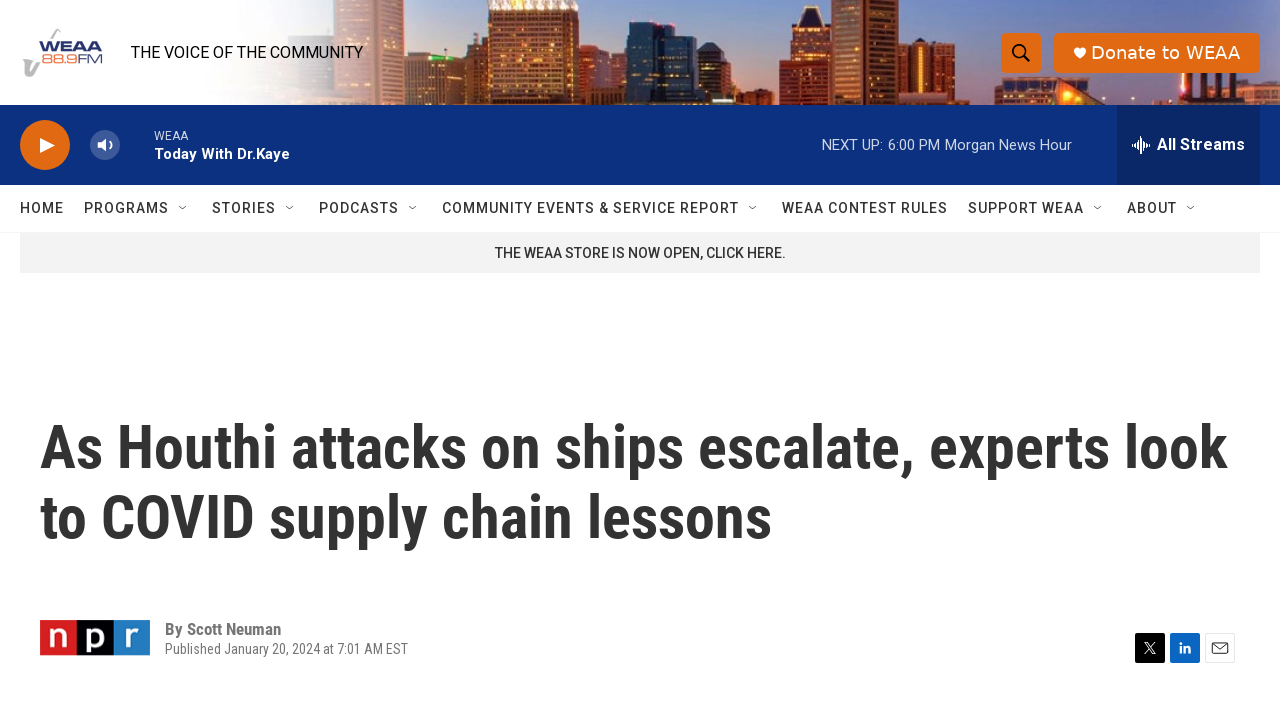

--- FILE ---
content_type: text/html
request_url: https://apps.npr.org/dailygraphics/graphics/houthis-shipping-20240119/?initialWidth=700&childId=responsive-embed-houthis-shipping-20240119&parentTitle=As%20Houthi%20attacks%20on%20ships%20escalate%2C%20experts%20look%20to%20COVID%20supply%20chain%20lessons&parentUrl=https%3A%2F%2Fwww.weaa.org%2F2024-01-20%2Fas-houthi-attacks-on-ships-escalate-experts-look-to-covid-supply-chain-lessons
body_size: 2094
content:
<!doctype html>
<html lang="en">

<head>
    <meta charset="utf-8">
    <title>houthis-shipping-20240119</title>
    <meta name="viewport" content="width=device-width">
    <meta name="robots" content="noindex" />
    <base target="_blank">
    <link rel="stylesheet" href="./graphic.css">
    <script>window.GOOGLE_ANALYTICS_ID = "UA-5828686-75";</script>
    <!-- GDPR compliance -->
    <script src="https://apps.npr.org/gdpr/gdprCompliance.js"></script>
</head>
<body>


<h1>An example of possible altered shipping<span class="widont">&nbsp;</span>routes</h1>



<h2>Many shipping companies are bypassing the Red Sea and rerouting ships around South Africa&#8217;s Cape of Good Hope to avoid the threat of Houthi<span class="widont">&nbsp;</span>attacks.</h2>


<div id="graphic" class="graphic" role="img"
  
>
    
<!-- Generated by ai2html v0.115.5 - 2024-01-19 18:18 -->
<!-- ai file: ai2html-map.ai -->
<style media="screen,print">
	#g-_ai2html-map-box ,
	#g-_ai2html-map-box .g-artboard {
		margin:0 auto;
	}
	#g-_ai2html-map-box p {
		margin:0;
	}
	#g-_ai2html-map-box .g-aiAbs {
		position:absolute;
	}
	#g-_ai2html-map-box .g-aiImg {
		position:absolute;
		top:0;
		display:block;
		width:100% !important;
	}
	#g-_ai2html-map-box .g-aiSymbol {
		position: absolute;
		box-sizing: border-box;
	}
	#g-_ai2html-map-box .g-aiPointText p { white-space: nowrap; }
	#g-_ai2html-map-wide {
		position:relative;
		overflow:hidden;
	}
	#g-_ai2html-map-wide p {
		font-weight:500;
		line-height:15px;
		height:auto;
		opacity:1;
		letter-spacing:0.04em;
		font-size:14px;
		text-align:left;
		color:rgb(51,51,51);
		text-transform:none;
		padding-bottom:0;
		padding-top:0;
		mix-blend-mode:normal;
		font-style:normal;
		position:static;
	}
	#g-_ai2html-map-wide .g-pstyle0 {
		height:15px;
		text-align:center;
	}
	#g-_ai2html-map-wide .g-pstyle1 {
		font-weight:700;
		height:15px;
		text-align:center;
		color:rgb(227,141,44);
	}
	#g-_ai2html-map-wide .g-pstyle2 {
		font-family:georgia,'times new roman',times,serif;
		font-weight:normal;
		font-style:italic;
		line-height:13px;
		height:13px;
		letter-spacing:0.2em;
		font-size:12px;
		text-align:center;
		color:rgb(96,173,191);
	}
	#g-_ai2html-map-wide .g-pstyle3 {
		font-family:georgia,'times new roman',times,serif;
		font-weight:normal;
		font-style:italic;
		line-height:14px;
		height:14px;
		letter-spacing:0.2em;
		font-size:12px;
		text-align:center;
		color:rgb(84,84,84);
	}
	#g-_ai2html-map-wide .g-pstyle4 {
		font-weight:700;
		height:15px;
		text-align:center;
		color:rgb(23,128,126);
	}
	#g-_ai2html-map-medium {
		position:relative;
		overflow:hidden;
	}
	#g-_ai2html-map-medium p {
		font-weight:500;
		line-height:12px;
		height:auto;
		opacity:1;
		letter-spacing:0.04em;
		font-size:12px;
		text-align:left;
		color:rgb(51,51,51);
		text-transform:none;
		padding-bottom:0;
		padding-top:0;
		mix-blend-mode:normal;
		font-style:normal;
		position:static;
	}
	#g-_ai2html-map-medium .g-pstyle0 {
		height:12px;
		text-align:center;
	}
	#g-_ai2html-map-medium .g-pstyle1 {
		font-family:georgia,'times new roman',times,serif;
		font-weight:normal;
		font-style:italic;
		line-height:14px;
		height:14px;
		letter-spacing:0.2em;
		text-align:center;
		color:rgb(96,173,191);
	}
	#g-_ai2html-map-medium .g-pstyle2 {
		font-weight:700;
		height:12px;
		text-align:center;
		color:rgb(227,141,44);
	}
	#g-_ai2html-map-medium .g-pstyle3 {
		font-family:georgia,'times new roman',times,serif;
		font-weight:normal;
		font-style:italic;
		line-height:14px;
		height:14px;
		letter-spacing:0.2em;
		text-align:center;
		color:rgb(84,84,84);
	}
	#g-_ai2html-map-medium .g-pstyle4 {
		font-weight:700;
		height:12px;
		text-align:center;
		color:rgb(23,128,126);
	}
	#g-_ai2html-map-small {
		position:relative;
		overflow:hidden;
	}
	#g-_ai2html-map-small p {
		font-weight:500;
		line-height:12px;
		height:auto;
		opacity:1;
		letter-spacing:0.04em;
		font-size:12px;
		text-align:left;
		color:rgb(51,51,51);
		text-transform:none;
		padding-bottom:0;
		padding-top:0;
		mix-blend-mode:normal;
		font-style:normal;
		position:static;
	}
	#g-_ai2html-map-small .g-pstyle0 {
		height:12px;
		text-align:center;
	}
	#g-_ai2html-map-small .g-pstyle1 {
		font-family:georgia,'times new roman',times,serif;
		font-weight:normal;
		font-style:italic;
		height:12px;
		letter-spacing:0.2em;
		font-size:11px;
		text-align:center;
		color:rgb(96,173,191);
	}
	#g-_ai2html-map-small .g-pstyle2 {
		font-weight:700;
		line-height:13px;
		height:13px;
		text-align:center;
		color:rgb(227,141,44);
	}
	#g-_ai2html-map-small .g-pstyle3 {
		font-weight:700;
		line-height:13px;
		height:13px;
		text-align:center;
		color:rgb(23,128,126);
	}
	#g-_ai2html-map-small .g-pstyle4 {
		font-family:georgia,'times new roman',times,serif;
		font-weight:normal;
		font-style:italic;
		height:12px;
		letter-spacing:0.2em;
		font-size:11px;
		text-align:center;
		color:rgb(84,84,84);
	}

</style>

<div id="g-_ai2html-map-box" class="ai2html">

	<!-- Artboard: wide -->
	<div id="g-_ai2html-map-wide" class="g-artboard" style="min-width: 730px;" data-aspect-ratio="1.33" data-min-width="730">
<div style="padding: 0 0 75.1611% 0;"></div>
		<img id="g-_ai2html-map-wide-img" class="g-_ai2html-map-wide-img g-aiImg" alt="" src="img/_ai2html-map-wide.jpg"/>
		<div id="city-name" class="g-text g-aiAbs g-aiPointText" style="top:20.8525%;margin-top:-15.4px;left:30.438%;margin-left:-45.5px;width:91px;">
			<p class="g-pstyle0">Hamburg,</p>
			<p class="g-pstyle0">Germany</p>
		</div>
		<div id="route-label" class="g-text g-aiAbs g-aiPointText" style="top:29.9654%;margin-top:-15.4px;left:12.5068%;margin-left:-64.5px;width:129px;">
			<p class="g-pstyle1">Possible route </p>
			<p class="g-pstyle1">before attacks</p>
		</div>
		<div id="g-ai0-3" class="g-text g-aiAbs g-aiPointText" style="top:41.1715%;margin-top:-13.9px;left:47.6615%;margin-left:-25px;width:50px;">
			<p class="g-pstyle2">Red</p>
			<p class="g-pstyle2">Sea</p>
		</div>
		<div id="city-name" class="g-text g-aiAbs g-aiPointText" style="top:41.9944%;margin-top:-15.4px;left:84.1187%;margin-left:-51.5px;width:103px;">
			<p class="g-pstyle0">Hong Kong,</p>
			<p class="g-pstyle0">China</p>
		</div>
		<div id="city-name" class="g-text g-aiAbs g-aiPointText" style="top:60.0378%;margin-top:-15.4px;left:47.6007%;margin-left:-63px;width:126px;">
			<p class="g-pstyle0">Majority of</p>
			<p class="g-pstyle0">Houthi attacks</p>
		</div>
		<div id="g-ai0-6" class="g-text g-aiAbs g-aiPointText" style="top:84.7309%;margin-top:-14.9px;left:21.6952%;margin-left:-51.5px;width:103px;">
			<p class="g-pstyle3">Cape of</p>
			<p class="g-pstyle3">Good Hope</p>
		</div>
		<div id="route-label" class="g-text g-aiAbs g-aiPointText" style="top:89.1989%;margin-top:-15.4px;left:37.1248%;margin-left:-64.5px;width:129px;">
			<p class="g-pstyle4">Possible route </p>
			<p class="g-pstyle4">after attacks</p>
		</div>
	</div>

	<!-- Artboard: medium -->
	<div id="g-_ai2html-map-medium" class="g-artboard" style="min-width: 500px;max-width: 729px;max-height: 583px" data-aspect-ratio="1.25" data-min-width="500" data-max-width="729">
<div style="padding: 0 0 79.9798% 0;"></div>
		<img id="g-_ai2html-map-medium-img" class="g-_ai2html-map-medium-img g-aiImg" alt="" src="img/_ai2html-map-medium.jpg"/>
		<div id="city-name" class="g-text g-aiAbs g-aiPointText" style="top:19.6371%;margin-top:-12.5px;left:23.0974%;margin-left:-40.5px;width:81px;">
			<p class="g-pstyle0">Hamburg,</p>
			<p class="g-pstyle0">Germany</p>
		</div>
		<div id="city-name" class="g-text g-aiAbs g-aiPointText" style="top:43.8932%;margin-top:-12.5px;left:87.9368%;margin-left:-45.5px;width:91px;">
			<p class="g-pstyle0">Hong Kong,</p>
			<p class="g-pstyle0">China</p>
		</div>
		<div id="g-ai1-3" class="g-text g-aiAbs g-aiPointText" style="top:44.7358%;margin-top:-14.9px;left:45.7402%;margin-left:-25px;width:50px;">
			<p class="g-pstyle1">Red</p>
			<p class="g-pstyle1">Sea</p>
		</div>
		<div id="route-label" class="g-text g-aiAbs g-aiPointText" style="top:45.831%;margin-top:-12.3px;left:25.4847%;margin-left:-55px;width:110px;">
			<p class="g-pstyle2">Possible route </p>
			<p class="g-pstyle2">before attacks</p>
		</div>
		<div id="city-name" class="g-text g-aiAbs g-aiPointText" style="top:62.898%;margin-top:-12.5px;left:44.1764%;margin-left:-55.5px;width:111px;">
			<p class="g-pstyle0">Majority of</p>
			<p class="g-pstyle0">Houthi attacks</p>
		</div>
		<div id="g-ai1-6" class="g-text g-aiAbs g-aiPointText" style="top:91.9977%;margin-top:-14.9px;left:11.5784%;margin-left:-51.5px;width:103px;">
			<p class="g-pstyle3">Cape of</p>
			<p class="g-pstyle3">Good Hope</p>
		</div>
		<div id="route-label" class="g-text g-aiAbs g-aiPointText" style="top:94.3433%;margin-top:-12.3px;left:47.338%;margin-left:-55px;width:110px;">
			<p class="g-pstyle4">Possible route </p>
			<p class="g-pstyle4">after attacks</p>
		</div>
	</div>

	<!-- Artboard: small -->
	<div id="g-_ai2html-map-small" class="g-artboard" style="max-width: 499px;max-height: 446px" data-aspect-ratio="1.118" data-min-width="0" data-max-width="499">
<div style="padding: 0 0 89.4773% 0;"></div>
		<img id="g-_ai2html-map-small-img" class="g-_ai2html-map-small-img g-aiImg" alt="" src="img/_ai2html-map-small.jpg"/>
		<div id="city-name" class="g-text g-aiAbs g-aiPointText" style="top:13.543%;margin-top:-12.4px;left:22.1901%;margin-left:-40.5px;width:81px;">
			<p class="g-pstyle0">Hamburg,</p>
			<p class="g-pstyle0">Germany</p>
		</div>
		<div id="city-name" class="g-text g-aiAbs g-aiPointText" style="top:38.8753%;margin-top:-12.4px;left:88.0683%;margin-left:-45.5px;width:91px;">
			<p class="g-pstyle0">Hong Kong,</p>
			<p class="g-pstyle0">China</p>
		</div>
		<div id="g-ai2-3" class="g-text g-aiAbs g-aiPointText" style="top:39.7953%;margin-top:-12.8px;left:49.3703%;margin-left:-24px;width:48px;">
			<p class="g-pstyle1">Red</p>
			<p class="g-pstyle1">Sea</p>
		</div>
		<div id="route-label" class="g-text g-aiAbs g-aiPointText" style="top:44.8359%;margin-top:-13.4px;left:23.3086%;margin-left:-57px;width:114px;">
			<p class="g-pstyle2">Possible route </p>
			<p class="g-pstyle2">before attacks</p>
		</div>
		<div id="city-name" class="g-text g-aiAbs g-aiPointText" style="top:62.345%;margin-top:-12.4px;left:40.1308%;margin-left:-55.5px;width:111px;">
			<p class="g-pstyle0">Majority of</p>
			<p class="g-pstyle0">Houthi attacks</p>
		</div>
		<div id="route-label" class="g-text g-aiAbs g-aiPointText" style="top:90.285%;margin-top:-13.4px;left:63.8686%;margin-left:-57px;width:114px;">
			<p class="g-pstyle3">Possible route </p>
			<p class="g-pstyle3">after attacks</p>
		</div>
		<div id="g-ai2-7" class="g-text g-aiAbs g-aiPointText" style="top:94.1853%;margin-top:-12.8px;left:13.0957%;margin-left:-48.5px;width:97px;">
			<p class="g-pstyle4">Cape of</p>
			<p class="g-pstyle4">Good Hope</p>
		</div>
	</div>

</div>

<!-- End ai2html - 2024-01-19 18:18 -->

</div>



<div class="footer">
  
  <p>Credit: Connie Hanzhang Jin/NPR</p>
</div>

<script src="./graphic.js"></script>

</body>
</html>

--- FILE ---
content_type: text/html; charset=utf-8
request_url: https://www.google.com/recaptcha/api2/aframe
body_size: 264
content:
<!DOCTYPE HTML><html><head><meta http-equiv="content-type" content="text/html; charset=UTF-8"></head><body><script nonce="2ehorJ343fIngpuJKxOofw">/** Anti-fraud and anti-abuse applications only. See google.com/recaptcha */ try{var clients={'sodar':'https://pagead2.googlesyndication.com/pagead/sodar?'};window.addEventListener("message",function(a){try{if(a.source===window.parent){var b=JSON.parse(a.data);var c=clients[b['id']];if(c){var d=document.createElement('img');d.src=c+b['params']+'&rc='+(localStorage.getItem("rc::a")?sessionStorage.getItem("rc::b"):"");window.document.body.appendChild(d);sessionStorage.setItem("rc::e",parseInt(sessionStorage.getItem("rc::e")||0)+1);localStorage.setItem("rc::h",'1769033907873');}}}catch(b){}});window.parent.postMessage("_grecaptcha_ready", "*");}catch(b){}</script></body></html>

--- FILE ---
content_type: text/css
request_url: https://apps.npr.org/dailygraphics/graphics/houthis-shipping-20240119/graphic.css
body_size: 1235
content:
* {
  box-sizing: border-box;
  -webkit-tap-highlight-color: transparent;
}
html {
  -webkit-text-size-adjust: none;
}
body {
  background-color: #fff;
  margin: 0;
  padding: 33px 0;
  font: 14px/1.4 'Helvetica Neue', 'Helvetica', 'Arial', sans-serif;
  color: #555;
  touch-action: manipulation;
}
img,
svg {
  max-width: 100%;
}
h1 {
  margin: 0 0 33px 0;
  font-size: 20px;
  color: #666;
  font-family: 'Lato', 'Helvetica Neue', 'Helvetica', 'Arial', sans-serif;
  font-weight: normal;
  line-height: 1.3;
  font-weight: 400;
  -webkit-font-smoothing: antialiased;
}
h2 {
  font-weight: normal;
  color: #777;
  font-size: 12px;
  margin: -22px 0 22px 0;
  line-height: 1.6;
}
h3 {
  font-family: 'Source Sans Pro', 'Helvetica Neue', 'Helvetica', 'Arial', sans-serif;
  font-weight: 600;
  letter-spacing: 0.01em;
  text-transform: uppercase;
  letter-spacing: 0.05em;
  -webkit-font-smoothing: antialiased;
  margin: 0 0 15px 0;
  padding-top: 0;
  line-height: 1.2;
  font-size: 12px;
  color: #333;
}
.nowrap {
  white-space: nowrap;
}
.footnotes {
  margin-bottom: 20px;
}
.footnotes h4 {
  margin: 2px 0 7px 0;
  color: #666;
  font-size: 11px;
}
.footnotes p,
.footer p {
  margin: 2px 0 0 0;
  font-size: 11px;
  line-height: 1.7;
  color: #999;
}
.footer p {
  font-style: italic;
}
.footer p em {
  font-style: normal;
}
.footnotes p strong {
  color: #666;
}
a,
a:link,
a:visited {
  color: #4774CC;
  text-decoration: none;
}
a:hover,
a:active {
  color: #bccae5;
}
.graphic-wrapper {
  position: relative;
}
.graphic {
  position: relative;
  margin-bottom: 11px;
}
.graphic::after {
  content: "";
  display: block;
  height: 0;
  clear: both;
}
.graphic img {
  max-width: 100%;
  height: auto;
}
.key {
  margin: -11px 0 33px 0;
  padding: 0;
  list-style-type: none;
}
.key .key-item {
  display: inline-block;
  margin: 0 18px 0 0;
  padding: 0;
  line-height: 15px;
}
.key .key-item b {
  display: inline-block;
  width: 15px;
  height: 15px;
  margin-right: 6px;
  float: left;
}
.key .key-item label {
  white-space: nowrap;
  font-size: 12px;
  color: #666;
  font-weight: normal;
  -webkit-font-smoothing: antialiased;
}
svg {
  overflow: hidden;
}
.axis {
  font-size: 11px;
  -webkit-font-smoothing: antialiased;
  fill: #999;
}
.axis path,
.axis line {
  fill: none;
  stroke: #ccc;
  shape-rendering: crispEdges;
}
.axis.y path {
  display: none;
}
.axis.y .tick line {
  display: none;
}
.grid path {
  display: none;
}
.grid .tick {
  stroke: #eee;
  color: #eee;
  stroke-width: 1px;
  shape-rendering: crispEdges;
}
.grid.y g:first-child line {
  display: none;
}
.zero-line {
  stroke: #666;
  stroke-width: 1px;
  shape-rendering: crispEdges;
}
line,
rect {
  shape-rendering: crispEdges;
}
.bars rect {
  fill: #17807E;
}
.labels {
  position: absolute;
  margin: 0;
  padding: 0;
  list-style-type: none;
  border: none;
}
.labels li {
  position: absolute;
  text-align: right;
  font-size: 12px;
  line-height: 1.3;
  color: #666;
  display: table;
  -webkit-font-smoothing: antialiased;
}
.labels li span {
  display: table-cell;
  vertical-align: middle;
}
.value text {
  font-size: 10px;
  -webkit-font-smoothing: antialiased;
}
.value text.in {
  fill: #fff;
}
.value text.out {
  fill: #999;
}
body.hp {
  padding-top: 0;
  padding-bottom: 10px;
}
body.childlink {
  margin-left: auto;
  margin-right: auto;
  max-width: 800px;
}
img:not([alt]) {
  outline: 3px solid red;
}
[role="img"] img:not([alt]) {
  outline: none;
}
.sr-only {
  opacity: 0;
  position: absolute;
  left: -1000px;
  clip: inset(0, 0, 0, 0);
  width: 1px;
  height: 1px;
}
.graphic img {
  pointer-events: none;
}
@media screen and (min-width: 730px) {
  #g-_ai2html-map-small,
  #g-_ai2html-map-medium {
    display: none;
  }
}
@media screen and (max-width: 729px) and (min-width: 500px) {
  #g-_ai2html-map-small,
  #g-_ai2html-map-wide {
    display: none;
  }
}
@media screen and (max-width: 499px) {
  #g-_ai2html-map-medium,
  #g-_ai2html-map-wide {
    display: none;
  }
}
#city-name {
  background: white;
  width: fit-content;
  box-shadow: 0px 0px 3px 3px white;
}
.graphic,
h1,
h2 {
  margin-left: auto;
  margin-right: auto;
  max-width: 650px;
  text-align: center;
}
.footer,
.footnotes {
  margin-left: auto;
  margin-right: auto;
  max-width: 650px;
}


--- FILE ---
content_type: application/javascript
request_url: https://apps.npr.org/dailygraphics/graphics/houthis-shipping-20240119/graphic.js
body_size: 4148
content:
(function (global, factory) {
  typeof exports === 'object' && typeof module !== 'undefined' ? module.exports = factory() :
  typeof define === 'function' && define.amd ? define(factory) :
  (global = typeof globalThis !== 'undefined' ? globalThis : global || self, global.dailygraphics = factory());
})(this, (function () { 'use strict';

  var graphic = {};

  var classify = function (str) {
    return (str + "").toLowerCase().replace(/\s+/g, '-') // Replace spaces with -
    .replace(/[^\w\-]+/g, '') // Remove all non-word chars
    .replace(/\-\-+/g, '-') // Replace multiple - with single -
    .replace(/^-+/, '') // Trim - from start of text
    .replace(/-+$/, ''); // Trim - from end of text
  };

  var colors = {
    "red1": "#6C2315",
    "red2": "#A23520",
    "red3": "#D8472B",
    "red4": "#E27560",
    "red5": "#ECA395",
    "red6": "#F5D1CA",
    "orange1": "#714616",
    "orange2": "#AA6A21",
    "orange3": "#E38D2C",
    "orange4": "#EAAA61",
    "orange5": "#F1C696",
    "orange6": "#F8E2CA",
    "yellow1": "#77631B",
    "yellow2": "#B39429",
    "yellow3": "#EFC637",
    "yellow4": "#F3D469",
    "yellow5": "#F7E39B",
    "yellow6": "#FBF1CD",
    "teal1": "#0B403F",
    "teal2": "#11605E",
    "teal3": "#17807E",
    "teal4": "#51A09E",
    "teal5": "#8BC0BF",
    "teal6": "#C5DFDF",
    "blue1": "#28556F",
    "blue2": "#3D7FA6",
    "blue3": "#51AADE",
    "blue4": "#7DBFE6",
    "blue5": "#A8D5EF",
    "blue6": "#D3EAF7"
  };

  var fmtComma = s => s.toLocaleString("en-US").replace(/\.0+$/, "");

  var getAPMonth$1 = function (date) {
    var apMonths = ["Jan.", "Feb.", "March", "April", "May", "June", "July", "Aug.", "Sept.", "Oct.", "Nov.", "Dec."];
    var thisMonth = date.getMonth();
    return apMonths[thisMonth];
  };

  var getAPMonth = getAPMonth$1;
  var formatters = {
    // 81
    yearAbbrev: d => (d.getFullYear() + "").slice(-2),
    // 1981
    yearFull: d => d.getFullYear(),
    // 7, 1981
    dayYear: d => d.getDate() + ", " + d.getFullYear(),
    // Nov. 7
    monthDay: d => getAPMonth(d) + " " + d.getDate(),
    // Nov. 7, 1981
    dateFull: d => getAPMonth(d) + " " + formatters.dayYear(d)
  };
  var formatDate = formatters;

  var formatStyle = function (props) {
    var s = "";

    for (var key in props) {
      s += `${key}: ${props[key].toString()}; `;
    }

    return s;
  };

  var getLocation = function (href) {
    var l = document.createElement("a");
    l.href = href;
    return l;
  };

  var getParameterByName$2 = function (name) {
    return new URLSearchParams(window.location.search).get(name);
  };

  /*
   * Checks if we are in production based on the url hostname
   * When embedded with pym it checks the parentUrl param
   * - If a url is given checks that
   * - If no url is given checks window.location.href
   */

  var isProduction = function () {
    let u = arguments.length > 0 && arguments[0] !== undefined ? arguments[0] : window.location.href;
    var url = new URL(u);
    var parentURL = url.searchParams.get("parentUrl");

    if (parentURL) {
      var parent = new URL(parentURL);
      return !parent.hostname.match(/^localhost|^stage-|^www-s1/i);
    }

    return true;
  };

  var makeTranslate = (x, y) => `translate(${x}, ${y})`;

  var urlToLocation$1 = function (url) {
    var a = document.createElement('a');
    a.href = url;
    return a;
  };

  /*
  * Wrap a block of SVG text to a given width
  * adapted from http://bl.ocks.org/mbostock/7555321
  */

  var wrapText = function (texts, width, lineHeight) {
    var eachText = function (text) {
      // work with arrays as well
      var words = text.textContent.split(/\s+/).reverse();
      var word = null;
      var line = [];
      var lineNumber = 0;
      var x = text.getAttribute("x") || 0;
      var y = text.getAttribute("y") || 0;
      var dx = parseFloat(text.getAttribute("dx")) || 0;
      var dy = parseFloat(text.getAttribute("dy")) || 0;
      text.textContent = "";
      var NS = "http://www.w3.org/2000/svg";
      var tspan = document.createElementNS(NS, "tspan");
      text.appendChild(tspan);
      var attrs = {
        x,
        y,
        dx: dx + "px",
        dy: dy + "px"
      };

      for (var k in attrs) {
        tspan.setAttribute(k, attrs[k]);
      }

      while (word = words.pop()) {
        line.push(word);
        tspan.textContent = line.join(" ");

        if (tspan.getComputedTextLength() > width) {
          line.pop();
          tspan.textContent = line.join(" ");
          line = [word];
          lineNumber += 1;
          tspan = document.createElementNS(NS, "tspan");
          text.appendChild(tspan);
          var attrs = {
            x,
            y,
            dx: dx + "px",
            dy: lineNumber * lineHeight + dy + "px"
          };

          for (var k in attrs) {
            tspan.setAttribute(k, attrs[k]);
          }

          tspan.textContent = word;
        }
      }
    }; // convert D3 to array


    if ("each" in texts) {
      // call D3-style
      texts = texts.nodes();
    }

    texts.forEach(eachText);
  };

  /*
   * Basic Javascript helpers used in analytics.js and graphics code.
   */
  var helpers = {
    classify: classify,
    COLORS: colors,
    fmtComma: fmtComma,
    formatDate: formatDate,
    formatStyle: formatStyle,
    getAPMonth: getAPMonth$1,
    getLocation: getLocation,
    getParameterByName: getParameterByName$2,
    isProduction: isProduction,
    makeTranslate: makeTranslate,
    urlToLocation: urlToLocation$1,
    wrapText: wrapText
  };

  /*
  These strings, e.g. 'C0001', come from OneTrust, and can be edited in the "categorizations" section of OneTrust's app.
  Be sure to update this file if you make changes in OneTrust's app.
  This file also exists in the DM and ID/Auth codebases
   */
  const STRICTLY_NECESSARY = 'C0001';
  const PERFORMANCE_AND_ANALYTICS = 'C0002';
  const FUNCTIONAL = 'C0003';
  const TARGETING_AND_SPONSOR = 'C0004';
  const SOCIAL_MEDIA = 'C0005';

  function hasConsentedTo(category) {
    // checking for "window" because this could run in a windowless unit-test environment
    if (window && typeof window.OnetrustActiveGroups !== 'undefined') {
      return window.OnetrustActiveGroups.split(',').includes(category);
    }

    return true;
  }

  var dataConsent = {
    STRICTLY_NECESSARY,
    PERFORMANCE_AND_ANALYTICS,
    FUNCTIONAL,
    TARGETING_AND_SPONSOR,
    SOCIAL_MEDIA,
    hasConsentedTo
  };

  /*
   * Module for tracking standardized analytics.
   */
  var {
    getParameterByName: getParameterByName$1,
    urlToLocation
  } = helpers;
  var DataConsent = dataConsent;

  (function () {
    var googleAnalyticsAlreadyInitialized = false;
    /*
     * Google Analytics
     */

    var DIMENSION_PARENT_URL = 'dimension1';
    var DIMENSION_PARENT_HOSTNAME = 'dimension2';
    var DIMENSION_PARENT_INITIAL_WIDTH = 'dimension3';

    var setupGoogle = function () {
      // Bail early if opted out of Performance and Analytics consent groups
      if (!DataConsent.hasConsentedTo(DataConsent.PERFORMANCE_AND_ANALYTICS)) return;

      (function (i, s, o, g, r, a, m) {
        i['GoogleAnalyticsObject'] = r;
        i[r] = i[r] || function () {
          (i[r].q = i[r].q || []).push(arguments);
        }, i[r].l = 1 * new Date();
        a = s.createElement(o), m = s.getElementsByTagName(o)[0];
        a.async = 1;
        a.src = g;
        m.parentNode.insertBefore(a, m);
      })(window, document, 'script', 'https://www.google-analytics.com/analytics.js', 'ga');

      ga('create', window.GOOGLE_ANALYTICS_ID, 'auto'); // By default Google tracks the query string, but we want to ignore it.

      var location = window.location.protocol + '//' + window.location.hostname + window.location.pathname;
      ga('set', 'location', location);
      ga('set', 'page', window.location.pathname); // Custom dimensions & metrics

      var parentUrl = getParameterByName$1('parentUrl') || '';
      var parentHostname = '';

      if (parentUrl) {
        parentHostname = urlToLocation(parentUrl).hostname;
      }

      var initialWidth = getParameterByName$1('initialWidth') || '';
      var customData = {};
      customData[DIMENSION_PARENT_URL] = parentUrl;
      customData[DIMENSION_PARENT_HOSTNAME] = parentHostname;
      customData[DIMENSION_PARENT_INITIAL_WIDTH] = initialWidth; // Track pageview

      ga('send', 'pageview', customData);
      googleAnalyticsAlreadyInitialized = true;
    };
    /*
     * Event tracking.
     */


    var trackEvent = function (eventName, label, value) {
      // Bail early if opted out of Performance and Analytics consent groups
      if (!DataConsent.hasConsentedTo(DataConsent.PERFORMANCE_AND_ANALYTICS)) return;
      var eventData = {
        'hitType': 'event',
        'eventCategory': document.title,
        'eventAction': eventName
      };

      if (label) {
        eventData['eventLabel'] = label;
      }

      if (value) {
        eventData['eventValue'] = value;
      } // Track details about the parent with each event


      var parentUrl = getParameterByName$1('parentUrl') || '';
      var parentHostname = '';

      if (parentUrl) {
        parentHostname = urlToLocation(parentUrl).hostname;
      }

      eventData[DIMENSION_PARENT_URL] = parentUrl;
      eventData[DIMENSION_PARENT_HOSTNAME] = parentHostname;
      ga('send', eventData);
    };

    setupGoogle(); // Listen for DataConsentChanged event

    document.addEventListener('npr:DataConsentChanged', () => {
      // Bail early if GA's already been set up
      if (googleAnalyticsAlreadyInitialized) return; // When a user opts into performance and analytics cookies, initialize GA

      if (DataConsent.hasConsentedTo(DataConsent.PERFORMANCE_AND_ANALYTICS)) {
        setupGoogle();
      }
    });
    return {
      'trackEvent': trackEvent
    };
  })();

  var {
    getParameterByName
  } = helpers;
  var pym_1 = new Promise(ok => {
    var url = "https://pym.nprapps.org/pym.v1.min.js";
    var script = document.createElement("script");
    script.src = url;
    document.head.appendChild(script);

    script.onload = function () {
      var child = new pym.Child(); // child.onMessage("on-screen", function(bucket) {
      //   analytics.trackEvent("on-screen", bucket);
      // });
      // child.onMessage("scroll-depth", function(data) {
      //   data = JSON.parse(data);
      //   analytics.trackEvent("scroll-depth", data.percent, data.seconds);
      // });

      ok(child);
    };
  });

  switch (getParameterByName("mode")) {
    // Homepage (if someone clicked the "This code will be embedded
    // on the NPR homepage." checkbox when pulling the embed code.)
    case "hp":
      document.body.classList.add("hp"); // isHomepage = true;

      break;
    // Direct links to the child page (iOS app workaround link)

    case "childlink":
      document.body.classList.add("childlink");
      break;
  }

  var url = "https://apps.npr.org/dailygraphics/graphics/fonts/js/lib/webfont.js";
  var script = document.createElement("script");
  script.src = url;
  document.head.appendChild(script);

  script.onload = function () {
    WebFont.load({
      custom: {
        families: ['Lato:n4,n9,i4,i9', 'Source+Sans+Pro:n6'],
        urls: ['https://s.npr.org/templates/css/fonts/Lato.css', 'https://s.npr.org/templates/css/fonts/SourceSansPro.css']
      },
      timeout: 10000
    });
  };

  ({
    isMobile: window.matchMedia("(max-width: 500px)"),
    isDesktop: window.matchMedia("(min-width: 501px)")
  });

  var pym$1 = pym_1;

  var onWindowLoaded = function () {
    pym$1.then(child => {
      child.sendHeight();
      window.addEventListener("resize", () => child.sendHeight());
    });
  }; // Initially load the graphic
  // wait for images to load. see: https://developer.mozilla.org/en-US/docs/Web/API/Window/load_event


  window.addEventListener("load", onWindowLoaded);

  return graphic;

}));

//# sourceMappingURL=./graphic.js.map